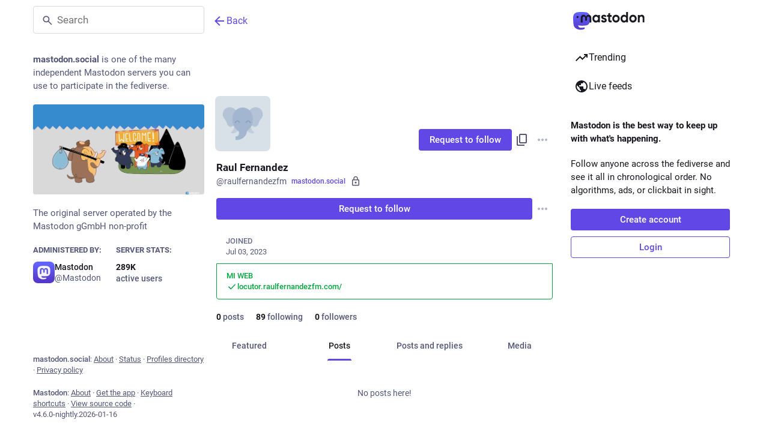

--- FILE ---
content_type: text/html; charset=utf-8
request_url: https://mastodon.social/@raulfernandezfm
body_size: 16619
content:
<!DOCTYPE html>
<html class="custom-scrollbars no-reduce-motion" data-color-scheme="auto" data-contrast="auto" data-system-theme="true" lang="en">
<head>
<meta charset="utf-8">
<meta content="width=device-width, initial-scale=1, viewport-fit=cover" name="viewport">
<link href="https://files.mastodon.social" rel="dns-prefetch">
<link href="/packs/assets/favicon-16x16-74JBPGmr.png" rel="icon" sizes="16x16" type="image/png">
<link href="/packs/assets/favicon-32x32-CiQz7Niw.png" rel="icon" sizes="32x32" type="image/png">
<link href="/packs/assets/favicon-48x48-DMnduFKh.png" rel="icon" sizes="48x48" type="image/png">
<link href="/packs/assets/apple-touch-icon-57x57-BsPGHSez.png" rel="apple-touch-icon" sizes="57x57">
<link href="/packs/assets/apple-touch-icon-60x60-CQE7yLDO.png" rel="apple-touch-icon" sizes="60x60">
<link href="/packs/assets/android-chrome-72x72-9LRpA3QN.png" rel="apple-touch-icon" sizes="72x72">
<link href="/packs/assets/apple-touch-icon-76x76-BPRp9FS0.png" rel="apple-touch-icon" sizes="76x76">
<link href="/packs/assets/apple-touch-icon-114x114-Ch7jwTNh.png" rel="apple-touch-icon" sizes="114x114">
<link href="/packs/assets/apple-touch-icon-120x120-W9xwzzUZ.png" rel="apple-touch-icon" sizes="120x120">
<link href="/packs/assets/android-chrome-144x144-D-ewI-KZ.png" rel="apple-touch-icon" sizes="144x144">
<link href="/packs/assets/apple-touch-icon-152x152-s3oy-zRw.png" rel="apple-touch-icon" sizes="152x152">
<link href="/packs/assets/apple-touch-icon-167x167-DdVi4pJj.png" rel="apple-touch-icon" sizes="167x167">
<link href="/packs/assets/apple-touch-icon-180x180-DSCV_HvQ.png" rel="apple-touch-icon" sizes="180x180">
<link href="/packs/assets/apple-touch-icon-1024x1024-B3Tu3EqI.png" rel="apple-touch-icon" sizes="1024x1024">
<link color="#6364FF" href="/packs/assets/logo-symbol-icon-BQIzGafT.svg" rel="mask-icon">
<link href="/manifest" rel="manifest">
<script type="text/javascript">
//<![CDATA[
(function (element) {
  const {colorScheme, contrast} = element.dataset;

  const colorSchemeMediaWatcher = window.matchMedia('(prefers-color-scheme: dark)');
  const contrastMediaWatcher = window.matchMedia('(prefers-contrast: more)');

  const updateColorScheme = () => {
    const useDarkMode = colorScheme === 'auto' ? colorSchemeMediaWatcher.matches : colorScheme === 'dark';

    element.dataset.colorScheme = useDarkMode ? 'dark' : 'light';
  };

  const updateContrast = () => {
    const useHighContrast = contrast === 'high' || contrastMediaWatcher.matches;

    element.dataset.contrast = useHighContrast ? 'high' : 'default';
  }

  colorSchemeMediaWatcher.addEventListener('change', updateColorScheme);
  contrastMediaWatcher.addEventListener('change', updateContrast);

  updateColorScheme();
  updateContrast();
})(document.documentElement);

//]]>
</script>
<meta name="theme-color" content="#181820" media="(prefers-color-scheme: dark)"><meta name="theme-color" content="#ffffff" media="(prefers-color-scheme: light)">
<meta content="yes" name="mobile-web-app-capable">
<title>Raul Fernandez (@raulfernandezfm@mastodon.social) - Mastodon</title>
<link rel="stylesheet" crossorigin="anonymous" href="/packs/assets/themes/default-DBE1sOH3.css" integrity="sha384-Rg44dUx9aIIGaaG6NN2HS/+gy+TOCkPRUXQvjH0a6mDheIN8SRYU68dE7mFBQxkx" media="not all and (prefers-color-scheme: dark)" /><link rel="stylesheet" crossorigin="anonymous" href="/packs/assets/themes/default-DBE1sOH3.css" integrity="sha384-Rg44dUx9aIIGaaG6NN2HS/+gy+TOCkPRUXQvjH0a6mDheIN8SRYU68dE7mFBQxkx" media="(prefers-color-scheme: dark)" />


<script src="/packs/assets/polyfills-DX2HmA-9.js" crossorigin="anonymous" type="module" integrity="sha384-4qixuNF2oCT1pF/QG+tKj4GF4FV2x2WZjC7ck5aUe5WujOoRkNyj8kwTwGItOXzn"></script>
<link rel="stylesheet" crossorigin="anonymous" href="/packs/assets/inert-BcT9Trv6.css" integrity="sha384-3QhUaYdsaIWdZ6XozPhzMlN6z+GCcEG6AKW7NHAKsQfUxZuHG0j9yB5wH74CZvr3" media="all" id="inert-style" />
<script src="/packs/assets/common-DC3NHBPd.js" crossorigin="anonymous" integrity="sha384-P1+hKaYWLf43Zp1SPTSpe6GnxGpyRYwVZ95uMkFtDXXMEN5ens36rNUCqW5xTWkH" type="module"></script><link rel="modulepreload" href="/packs/index-CLrWMxeG.js" as="script" crossorigin="anonymous" integrity="sha384-NKS4X/Ei5zKmx2ihzSEvQZfjGO28X3jVqBv1cPditWq6L2idQmI7B1UTEtFbOgtM">
<link rel="modulepreload" href="/packs/intl/en-XEtxiVUL.js" as="script" crossorigin="anonymous" integrity="sha384-Oog3NcrnkIJcWWPmcDHMFd8aJYfPUj/hZbFLRf0jKFADft8A5Iu7elwmlPAiSxMp">

<meta content="AnX9lnP/HU1R0InbZYfPcA==" name="style-nonce" nonce="AnX9lnP/HU1R0InbZYfPcA==" property="csp-nonce">
<link rel="stylesheet" href="https://mastodon.social/css/custom-e3b0c442.css" media="all" />
<meta content="noindex, noarchive" name="robots">
<link href="https://mastodon.social/@raulfernandezfm.rss" rel="alternate" type="application/rss+xml">
<link href="https://mastodon.social/users/raulfernandezfm" rel="alternate" type="application/activity+json">
<link href="https://mastodon.social/users/raulfernandezfm" rel="alternate" type="application/ld+json; profile=&quot;https://www.w3.org/ns/activitystreams&quot;">
<link href="https://locutor.raulfernandezfm.com/" rel="me" type="text/html">
<meta content="profile" property="og:type">
<meta content="0 Posts, 89 Following, 0 Followers · " name="description">
<meta content="https://mastodon.social/@raulfernandezfm" property="og:url">
<meta content="Mastodon" property="og:site_name">
<meta content="Raul Fernandez (@raulfernandezfm@mastodon.social)" property="og:title">
<meta content="0 Posts, 89 Following, 0 Followers · " property="og:description">
<meta content="https://mastodon.social/avatars/original/missing.png" property="og:image">
<meta content="400" property="og:image:width">
<meta content="400" property="og:image:height">
<meta content="summary" property="twitter:card">
<meta content="raulfernandezfm@mastodon.social" property="profile:username">

<meta content="BCk-QqERU0q-CfYZjcuB6lnyyOYfJ2AifKqfeGIm7Z-HiTU5T9eTG5GxVA0_OH5mMlI4UkkDTpaZwozy0TzdZ2M=" name="applicationServerKey">
<script id="initial-state" type="application/json">{"meta":{"access_token":null,"activity_api_enabled":true,"admin":null,"domain":"mastodon.social","limited_federation_mode":false,"locale":"en","mascot":"https://files.mastodon.social/site_uploads/files/000/000/002/original/080cba45af6a6356.svg","profile_directory":true,"registrations_open":true,"repository":"mastodon/mastodon","search_enabled":true,"single_user_mode":false,"source_url":"https://github.com/mastodon/mastodon","sso_redirect":null,"status_page_url":"https://status.mastodon.social","streaming_api_base_url":"wss://streaming.mastodon.social","title":"Mastodon","landing_page":"trends","trends_enabled":true,"version":"4.6.0-nightly.2026-01-16","terms_of_service_enabled":false,"local_live_feed_access":"public","remote_live_feed_access":"public","local_topic_feed_access":"public","remote_topic_feed_access":"public","auto_play_gif":null,"display_media":null,"reduce_motion":null,"use_blurhash":null},"compose":{"text":""},"accounts":{},"media_attachments":{"accept_content_types":[".jpg",".jpeg",".png",".gif",".webp",".heic",".heif",".avif",".webm",".mp4",".m4v",".mov",".ogg",".oga",".mp3",".wav",".flac",".opus",".aac",".m4a",".3gp",".wma","image/jpeg","image/png","image/gif","image/heic","image/heif","image/webp","image/avif","video/webm","video/mp4","video/quicktime","video/ogg","audio/wave","audio/wav","audio/x-wav","audio/x-pn-wave","audio/vnd.wave","audio/ogg","audio/vorbis","audio/mpeg","audio/mp3","audio/webm","audio/flac","audio/aac","audio/m4a","audio/x-m4a","audio/mp4","audio/3gpp","video/x-ms-asf"]},"settings":{},"languages":[["aa","Afar","Afaraf"],["ab","Abkhaz","аҧсуа бызшәа"],["ae","Avestan","avesta"],["af","Afrikaans","Afrikaans"],["ak","Akan","Akan"],["am","Amharic","አማርኛ"],["an","Aragonese","aragonés"],["ar","Arabic","اللغة العربية"],["as","Assamese","অসমীয়া"],["av","Avaric","авар мацӀ"],["ay","Aymara","aymar aru"],["az","Azerbaijani","azərbaycan dili"],["ba","Bashkir","башҡорт теле"],["be","Belarusian","беларуская мова"],["bg","Bulgarian","български език"],["bh","Bihari","भोजपुरी"],["bi","Bislama","Bislama"],["bm","Bambara","bamanankan"],["bn","Bengali","বাংলা"],["bo","Tibetan","བོད་ཡིག"],["br","Breton","brezhoneg"],["bs","Bosnian","bosanski jezik"],["ca","Catalan","Català"],["ce","Chechen","нохчийн мотт"],["ch","Chamorro","Chamoru"],["co","Corsican","corsu"],["cr","Cree","ᓀᐦᐃᔭᐍᐏᐣ"],["cs","Czech","čeština"],["cu","Old Church Slavonic","ѩзыкъ словѣньскъ"],["cv","Chuvash","чӑваш чӗлхи"],["cy","Welsh","Cymraeg"],["da","Danish","dansk"],["de","German","Deutsch"],["dv","Divehi","ދިވެހި"],["dz","Dzongkha","རྫོང་ཁ"],["ee","Ewe","Eʋegbe"],["el","Greek","Ελληνικά"],["en","English","English"],["eo","Esperanto","Esperanto"],["es","Spanish","Español"],["et","Estonian","eesti"],["eu","Basque","euskara"],["fa","Persian","فارسی"],["ff","Fula","Fulfulde"],["fi","Finnish","suomi"],["fj","Fijian","Vakaviti"],["fo","Faroese","føroyskt"],["fr","French","Français"],["fy","Western Frisian","Frysk"],["ga","Irish","Gaeilge"],["gd","Scottish Gaelic","Gàidhlig"],["gl","Galician","galego"],["gu","Gujarati","ગુજરાતી"],["gv","Manx","Gaelg"],["ha","Hausa","هَوُسَ"],["he","Hebrew","עברית"],["hi","Hindi","हिन्दी"],["ho","Hiri Motu","Hiri Motu"],["hr","Croatian","Hrvatski"],["ht","Haitian","Kreyòl ayisyen"],["hu","Hungarian","magyar"],["hy","Armenian","Հայերեն"],["hz","Herero","Otjiherero"],["ia","Interlingua","Interlingua"],["id","Indonesian","Bahasa Indonesia"],["ie","Interlingue","Interlingue"],["ig","Igbo","Asụsụ Igbo"],["ii","Nuosu","ꆈꌠ꒿ Nuosuhxop"],["ik","Inupiaq","Iñupiaq"],["io","Ido","Ido"],["is","Icelandic","Íslenska"],["it","Italian","Italiano"],["iu","Inuktitut","ᐃᓄᒃᑎᑐᑦ"],["ja","Japanese","日本語"],["jv","Javanese","basa Jawa"],["ka","Georgian","ქართული"],["kg","Kongo","Kikongo"],["ki","Kikuyu","Gĩkũyũ"],["kj","Kwanyama","Kuanyama"],["kk","Kazakh","қазақ тілі"],["kl","Kalaallisut","kalaallisut"],["km","Khmer","ខេមរភាសា"],["kn","Kannada","ಕನ್ನಡ"],["ko","Korean","한국어"],["kr","Kanuri","Kanuri"],["ks","Kashmiri","कश्मीरी"],["ku","Kurmanji (Kurdish)","Kurmancî"],["kv","Komi","коми кыв"],["kw","Cornish","Kernewek"],["ky","Kyrgyz","Кыргызча"],["la","Latin","latine"],["lb","Luxembourgish","Lëtzebuergesch"],["lg","Ganda","Luganda"],["li","Limburgish","Limburgs"],["ln","Lingala","Lingála"],["lo","Lao","ລາວ"],["lt","Lithuanian","lietuvių kalba"],["lu","Luba-Katanga","Tshiluba"],["lv","Latvian","Latviski"],["mg","Malagasy","fiteny malagasy"],["mh","Marshallese","Kajin M̧ajeļ"],["mi","Māori","te reo Māori"],["mk","Macedonian","македонски јазик"],["ml","Malayalam","മലയാളം"],["mn","Mongolian","Монгол хэл"],["mn-Mong","Traditional Mongolian","ᠮᠣᠩᠭᠣᠯ ᠬᠡᠯᠡ"],["mr","Marathi","मराठी"],["ms","Malay","Bahasa Melayu"],["ms-Arab","Jawi Malay","بهاس ملايو"],["mt","Maltese","Malti"],["my","Burmese","ဗမာစာ"],["na","Nauru","Ekakairũ Naoero"],["nb","Norwegian Bokmål","Norsk bokmål"],["nd","Northern Ndebele","isiNdebele"],["ne","Nepali","नेपाली"],["ng","Ndonga","Owambo"],["nl","Dutch","Nederlands"],["nn","Norwegian Nynorsk","Norsk Nynorsk"],["no","Norwegian","Norsk"],["nr","Southern Ndebele","isiNdebele"],["nv","Navajo","Diné bizaad"],["ny","Chichewa","chiCheŵa"],["oc","Occitan","occitan"],["oj","Ojibwe","ᐊᓂᔑᓈᐯᒧᐎᓐ"],["om","Oromo","Afaan Oromoo"],["or","Oriya","ଓଡ଼ିଆ"],["os","Ossetian","ирон æвзаг"],["pa","Punjabi","ਪੰਜਾਬੀ"],["pi","Pāli","पाऴि"],["pl","Polish","Polski"],["ps","Pashto","پښتو"],["pt","Portuguese","Português"],["qu","Quechua","Runa Simi"],["rm","Romansh","rumantsch grischun"],["rn","Kirundi","Ikirundi"],["ro","Romanian","Română"],["ru","Russian","Русский"],["rw","Kinyarwanda","Ikinyarwanda"],["sa","Sanskrit","संस्कृतम्"],["sc","Sardinian","sardu"],["sd","Sindhi","सिन्धी"],["se","Northern Sami","Davvisámegiella"],["sg","Sango","yângâ tî sängö"],["si","Sinhala","සිංහල"],["sk","Slovak","slovenčina"],["sl","Slovenian","slovenščina"],["sn","Shona","chiShona"],["so","Somali","Soomaaliga"],["sq","Albanian","Shqip"],["sr","Serbian","српски језик"],["ss","Swati","SiSwati"],["st","Southern Sotho","Sesotho"],["su","Sundanese","Basa Sunda"],["sv","Swedish","Svenska"],["sw","Swahili","Kiswahili"],["ta","Tamil","தமிழ்"],["te","Telugu","తెలుగు"],["tg","Tajik","тоҷикӣ"],["th","Thai","ไทย"],["ti","Tigrinya","ትግርኛ"],["tk","Turkmen","Türkmen"],["tl","Tagalog","Tagalog"],["tn","Tswana","Setswana"],["to","Tonga","faka Tonga"],["tr","Turkish","Türkçe"],["ts","Tsonga","Xitsonga"],["tt","Tatar","татар теле"],["tw","Twi","Twi"],["ty","Tahitian","Reo Tahiti"],["ug","Uyghur","ئۇيغۇرچە‎"],["uk","Ukrainian","Українська"],["ur","Urdu","اردو"],["uz","Uzbek","Ўзбек"],["ve","Venda","Tshivenḓa"],["vi","Vietnamese","Tiếng Việt"],["vo","Volapük","Volapük"],["wa","Walloon","walon"],["wo","Wolof","Wollof"],["xh","Xhosa","isiXhosa"],["yi","Yiddish","ייִדיש"],["yo","Yoruba","Yorùbá"],["za","Zhuang","Saɯ cueŋƅ"],["zh","Chinese","中文"],["zu","Zulu","isiZulu"],["zh-CN","Chinese (China)","简体中文"],["zh-HK","Chinese (Hong Kong)","繁體中文（香港）"],["zh-TW","Chinese (Taiwan)","繁體中文（臺灣）"],["zh-YUE","Cantonese","廣東話"],["ast","Asturian","Asturianu"],["chr","Cherokee","ᏣᎳᎩ ᎦᏬᏂᎯᏍᏗ"],["ckb","Sorani (Kurdish)","سۆرانی"],["cnr","Montenegrin","crnogorski"],["csb","Kashubian","Kaszëbsczi"],["gsw","Swiss German","Schwiizertütsch"],["jbo","Lojban","la .lojban."],["kab","Kabyle","Taqbaylit"],["ldn","Láadan","Láadan"],["lfn","Lingua Franca Nova","lingua franca nova"],["moh","Mohawk","Kanienʼkéha"],["nds","Low German","Plattdüütsch"],["pdc","Pennsylvania Dutch","Pennsilfaani-Deitsch"],["sco","Scots","Scots"],["sma","Southern Sami","Åarjelsaemien Gïele"],["smj","Lule Sami","Julevsámegiella"],["szl","Silesian","ślůnsko godka"],["tok","Toki Pona","toki pona"],["vai","Vai","ꕙꔤ"],["xal","Kalmyk","Хальмг келн"],["zba","Balaibalan","باليبلن"],["zgh","Standard Moroccan Tamazight","ⵜⴰⵎⴰⵣⵉⵖⵜ"]],"features":["wrapstodon"],"push_subscription":null,"role":null}</script>
<script src="/packs/assets/application-BlUpoH2M.js" crossorigin="anonymous" integrity="sha384-b0bWLPXoiNgHQPZwLHiYsE8Sa5of9+lrBtE/KwRvU7YxG5OkpHj3viOGXL8Ga9H2" type="module"></script><link rel="modulepreload" href="/packs/index-Dq__EzSu.js" as="script" crossorigin="anonymous" integrity="sha384-SrK5xa/psErSjhr5JxOKyeLEoW6dBS7JuDxyko4J9eKLeKYzGGbYRe0jF8A8583z"><link rel="modulepreload" href="/packs/load_locale-C5U9RLTb.js" as="script" crossorigin="anonymous" integrity="sha384-Bk6niSFMq5XM5iufFQ3tO1hWzhDYTL52WIWsb6AOPUC0DZFSuEIc9bOPpIJmD14J"><link rel="modulepreload" href="/packs/client-ncDLP5Hr.js" as="script" crossorigin="anonymous" integrity="sha384-KOJ2AELnVLv8sms2Vzvu3fyEUEAcF6u/pzUBpWRTKyNU+YnvqasjRz2tdh92wJyL"><link rel="modulepreload" href="/packs/poll-NRTnXzJz.js" as="script" crossorigin="anonymous" integrity="sha384-e/AaoyMX7mSUJSD59LKyZsJcXkq7HE2YLor2ThGxXKZQxNweoVNbFXS790ShRB+F"><link rel="modulepreload" href="/packs/Helmet-B04fq2IE.js" as="script" crossorigin="anonymous" integrity="sha384-qCxHyrZRl3qHXMrpOGbmNASXDdH6ee0WitlgFFWOEys/JEqtMMcLnC7cEFJkW9+f"><link rel="modulepreload" href="/packs/streaming-D86eE3hv.js" as="script" crossorigin="anonymous" integrity="sha384-2VRY9km/NKEXDHxz0KqYXgpqxJP4uvhrtPsVAfE+SVdbJUReaQ++flwfo/cEj+HT"><link rel="modulepreload" href="/packs/message-D1G3aWse.js" as="script" crossorigin="anonymous" integrity="sha384-aLYaKrxRNS0703BLxQH+epGv0gcpAMAhtbn2yHA5MmMjOtxjQ2abu8arOy2B9eq3"><link rel="modulepreload" href="/packs/index-BREhmZ8d.js" as="script" crossorigin="anonymous" integrity="sha384-7/I1R/XXqBtTvnpt9eWYoTqkUNxogH618F/I6QUklg5Nnq9dvcdVhOte2QC1Whx5"><link rel="modulepreload" href="/packs/onboarding-B3A0eLuh.js" as="script" crossorigin="anonymous" integrity="sha384-b096uVbcBN2B5GpYRHNMzZ5t6IUBUQUrSnl7kvxgwycUl9UJIGtjOSSvfQh3Q2w/"><link rel="modulepreload" href="/packs/modal_container-CIeixDFz.js" as="script" crossorigin="anonymous" integrity="sha384-YVot8JwK1ZLzQxS1I9qzaGRN9EDjbl5Lp/ht9+Wt5lia1/oOsFJb+5qFBTi3zeql"><link rel="modulepreload" href="/packs/status_quoted-4VEbjOcK.js" as="script" crossorigin="anonymous" integrity="sha384-IpEx+eMW5nE8RLc9G9Su354MWfDwB25uBJnW3cpA/rAn27CfwLS7jdPGqi6Lh/Up"><link rel="modulepreload" href="/packs/short_number-CDVewIj8.js" as="script" crossorigin="anonymous" integrity="sha384-6awrRaTb+8bopLDnWkSkz4euiCfmoKP5aQN8ZZJy9eEwWEHXD1Xdv9GeCSugY3mi"><link rel="modulepreload" href="/packs/familiar_followers-DQPW9Jx6.js" as="script" crossorigin="anonymous" integrity="sha384-ugvx6Ovkb1WjzLlXj/AFaztkFwxWySrYPouQg1uG+11PrT7xUC0JWkrVA2ww2yln"><link rel="modulepreload" href="/packs/avatar_group-BZ5gXygT.js" as="script" crossorigin="anonymous" integrity="sha384-pwq0w5PfhMxxrwcXdEeZ2fVtS0SaK7SZt1LXEeVdhWTouyGk07+BHS8BvuAWjHeC"><link rel="modulepreload" href="/packs/counters-CHYBVvuT.js" as="script" crossorigin="anonymous" integrity="sha384-UH3vdmmKUlP3gUCr91WWuClGwa1PP2kizzT7nRDUKhosQbja9hLf7lahh6ipVH3k"><link rel="modulepreload" href="/packs/follow_button-ByQ08fHw.js" as="script" crossorigin="anonymous" integrity="sha384-4WCT11kPxYvSFOrCujECwARc5VuNdJbCruj6lz1mKkvdveemoLOdC849birn0P4D"><link rel="modulepreload" href="/packs/useTimeout-CTMcPIEs.js" as="script" crossorigin="anonymous" integrity="sha384-Rqj6sLTOW7hzGLfXL4rUDaXR/XBZuiwJNY4yebnvtODH6Ug3qJop0P26zrirOFu4"><link rel="modulepreload" href="/packs/audio-index-CFPpUVem.js" as="script" crossorigin="anonymous" integrity="sha384-cPvJAlhgzddvXG+CMUofh8kvpDXhMLR5Y3YEakCDkLdaTskHnvfmoVpKDi+M/kX2"><link rel="modulepreload" href="/packs/index-DjeKuBjq.js" as="script" crossorigin="anonymous" integrity="sha384-gIlxVTuT0uwg1TaeKSAoln57izJWluy+RYzvHQxfkQqKWjYsiTkU74GOmwjHbHwW"><link rel="modulepreload" href="/packs/media_modal-Du9xVGkR.js" as="script" crossorigin="anonymous" integrity="sha384-sP+BWzN4nNZ0eHE93uNdhkfjDvhDMRdT9sWewWCXeR4hzeTAh/9PnUKiQFi9B9oj"><link rel="modulepreload" href="/packs/close-BNt3WBto.js" as="script" crossorigin="anonymous" integrity="sha384-NHohEDNvUalauaGV08hzUSL9zQEIwbdRyrde8pFtYHP9urbkCXNPoR7uXxSMAo37"><link rel="modulepreload" href="/packs/bundle_column_error-GmAJLxCV.js" as="script" crossorigin="anonymous" integrity="sha384-Yk0y5c8K3M9Bxur+UlifdAIoZCrBIaL4lOahdiPelotUwBgZ2vcvlug59IJpo5TT"><link rel="modulepreload" href="/packs/navigation_bar-CNkzUQ4-.js" as="script" crossorigin="anonymous" integrity="sha384-4Jzj3D/S2RKcD3d0Tlp3B8MG+QI2Tr4maron5XrKJffyoZtGqbC4ueMeWUUfsJdZ"><link rel="modulepreload" href="/packs/scroll-BygYx8ga.js" as="script" crossorigin="anonymous" integrity="sha384-jIZOX3+fCnbj97stw4XNycf0ur8+QQ918rmIdhs0BF/k3eiL1jwTf6L4DbvbAk+I"><link rel="modulepreload" href="/packs/column_header-BaneETuI.js" as="script" crossorigin="anonymous" integrity="sha384-0r4hOFja7bHcMC0JwzIo35j1itUbS49ha/Va8AvS2nbpDKyC9ZA45DJVBgd4l8Rn"><link rel="modulepreload" href="/packs/column-kSSDv7fd.js" as="script" crossorigin="anonymous" integrity="sha384-tFB5mBuOhymq3PyyK+pnQ4qglsM/ELY6606fyAE7xkbTlDVX26+LpC41utStyRhV"><link rel="modulepreload" href="/packs/index-Bg6eMahs.js" as="script" crossorigin="anonymous" integrity="sha384-g66qkn5c77rfi3sMmjdLgihcj7JURYb0nQQDZmAkAHwLeq98ZQE0lFTkfsrW+cZA"><link rel="modulepreload" href="/packs/server_hero_image-CAHiIWNS.js" as="script" crossorigin="anonymous" integrity="sha384-sdN//qR1uo6hK6Y2D4dxoLxFe9RUSuOpOAJwxkar9+lOeM27f9I/iTPmXYk63T81"><link rel="modulepreload" href="/packs/skeleton-DRG8mR_P.js" as="script" crossorigin="anonymous" integrity="sha384-+k3v0P6wZGQKzy5eE2eF7nkkiMmKZ/aULnuVjqpRhP2m5o/VOemOg4ztkDIgSwQp"><link rel="modulepreload" href="/packs/search-BKdP5KF3.js" as="script" crossorigin="anonymous" integrity="sha384-/vMvnXRtZmE36wMQYubRYJASUX70GlgcVinlyAg7FdTnIxDI8L8QvYFrYJmPfbuN"><link rel="modulepreload" href="/packs/compose_form_container-BTQxetgh.js" as="script" crossorigin="anonymous" integrity="sha384-xWJBsZx2ml5yxlcp5nCI8Dw51YaLYPj2WbtRcdKUdlxm47h5bzXc+zybMEKeX1C/"><link rel="modulepreload" href="/packs/link_footer-XNKftenv.js" as="script" crossorigin="anonymous" integrity="sha384-ZjwfZYdPY6Ws/1wn76omCVIWH/6HsryMTP84A5NSF6F3tSVpFUNbK0Ed4Jl1EAEi"><link rel="modulepreload" href="/packs/index-D1UEXOgy.js" as="script" crossorigin="anonymous" integrity="sha384-QMiHmb8U15D/WAwxGheiA1bE+mnM8nKK0oyQFj1Z8r2mekmUeEWwzLq9A5L478j+"><link rel="modulepreload" href="/packs/intl_provider-D0QrqSP5.js" as="script" crossorigin="anonymous" integrity="sha384-id5Lgkg9pq6b/oC1ckp2grJgIsRAPceRUcYjW9veqI7pdEvq2q/Oool50IFKhe03"><link rel="modulepreload" href="/packs/scroll_context-C_iQXEfw.js" as="script" crossorigin="anonymous" integrity="sha384-nCBpfvErzzWFTB73qqg+TJJGSvSSZylyl0sHvzxwNJN2nrC56Bt297571RV1rDGY"><link rel="modulepreload" href="/packs/ready-DpOgoWSg.js" as="script" crossorigin="anonymous" integrity="sha384-22hVUedg0ViqHBSq0xZOejCiuRf00gNIUPOuN3DqhipWYIaGi2H3wdFJxpJo3ZRJ"><link rel="modulepreload" href="/packs/relative_timestamp-BqnfHEQ4.js" as="script" crossorigin="anonymous" integrity="sha384-f4zypVLKg+iaMTmoNxOlL9ion4TipelGg7DDnSEnncHa+45qxqoLr+aa73ijt544"><link rel="modulepreload" href="/packs/index-DUY7J2K7.js" as="script" crossorigin="anonymous" integrity="sha384-AA2upUZgniO0wHTCPjsggtFkY6+fuxT9VmGm0pQo/HYjHU7u43FDMV9f3fXq1/Lj"><link rel="modulepreload" href="/packs/api-D3fZlp-n.js" as="script" crossorigin="anonymous" integrity="sha384-mjcWfRpuD2RU58mXzLS1GSvy8+vGWik1Kqh2WePr2p2Xg990i2pnwrJ4g3vRlUBQ"><link rel="modulepreload" href="/packs/index-C_CZJOIf.js" as="script" crossorigin="anonymous" integrity="sha384-mxNHSJ+DrpfDKtbhgtc8u3pFTcaNmg9qikznprdLWKnXTEEyKNVwGoEACK4XLd6V"><link rel="modulepreload" href="/packs/index-B95WGvJI.js" as="script" crossorigin="anonymous" integrity="sha384-Ddt4urtfh/lDbnQURg5jBdeueggu7qXQBPnNauv5WpmBPClU3rDh+u+E5wrHqi/B"><link rel="modulepreload" href="/packs/react-textarea-autosize.browser.esm-DE_t4rlj.js" as="script" crossorigin="anonymous" integrity="sha384-nTdR4w5ueR8kxsFqN8mF9M0c5sds5oB22lancY0YxdVZu5UzcAiUXfuZRSaPf/P7"><link rel="modulepreload" href="/packs/use-isomorphic-layout-effect.browser.esm-DGBiQhSB.js" as="script" crossorigin="anonymous" integrity="sha384-uU83PQNRFE8Hj60VBT3dRGBAbMJl0SzGJW9A5xIZFe1GuS9n5zwWfbaW9mC9CdVv"><link rel="modulepreload" href="/packs/useSelectableClick-Bl9Mba3L.js" as="script" crossorigin="anonymous" integrity="sha384-9G5LQnnQ0KMRCYvOTnqv3W4180LvJM/G5M+OiuDSA1FZgS2qPPFgeGdwNDaovoPP"><link rel="modulepreload" href="/packs/embedded_status-Dd2ejqF0.js" as="script" crossorigin="anonymous" integrity="sha384-5wdkHjBiR5BHSessgcuF5fO/PwHSaDXWLmlb3F9AP5NIDIUDvt3Cek5V2wjjFnfM"><link rel="modulepreload" href="/packs/embedded_status_content-Dwvdf2Lb.js" as="script" crossorigin="anonymous" integrity="sha384-nNHNYuzfBrY+R2tMHSalco0USG3ft+NZnTCjIV8C/r/+RfPIs7W3mQA2wAUbqlyb"><link rel="modulepreload" href="/packs/gif-hZW_0vTG.js" as="script" crossorigin="anonymous" integrity="sha384-lcszvtXr4hLN+E3PVW6alQ8iK9TETshyhVrPobTUEsziyvswFY5LfY9SfQoZWJu6"><link rel="modulepreload" href="/packs/unfold_more-qGYPCCUa.js" as="script" crossorigin="anonymous" integrity="sha384-/4FiJIE9huB2SCHM4BaJTW5hAgJVWvV7WrjJLxkWu8Fq+gj6WhI3/uRfZvPlG052"><link rel="modulepreload" href="/packs/dropdown_selector-CXumS2SY.js" as="script" crossorigin="anonymous" integrity="sha384-/fkPrVgKsdeNpB/Gaa8edWhkP8kqOwaEInCD4YOcjHknRB1VSBj/WppA+zFYZ1Be"><link rel="modulepreload" href="/packs/info-D7O0RQlP.js" as="script" crossorigin="anonymous" integrity="sha384-k7uQINATQQDeTnW38Qa8zX951VjmaJm447ZZyGUGStaPpX0XwE2fzyfcg0wj5Dhz"><link rel="modulepreload" href="/packs/numbers-BLyy7tyF.js" as="script" crossorigin="anonymous" integrity="sha384-cq6MiPGwO6bw4zSmQ5ZiG9fD+AXZVyalfRjO/t8k/oHS3EAnl8Oj3e3OfsA+sQBr"><link rel="modulepreload" href="/packs/visualizer-CZlGJ908.js" as="script" crossorigin="anonymous" integrity="sha384-NShajmBleHEZPfo78ZoOM50oPMj+cf3z0Ro4en8M2lhi1jjTDkGZJew3QmMsQzbA"><link rel="modulepreload" href="/packs/fullscreen-BoSaMVWo.js" as="script" crossorigin="anonymous" integrity="sha384-J+d1oGbc3OzezOHCc+FVNIqGoL7SHHUPnvLDdqAQu8N3lt5rX+2afk2/48CcbppN"><link rel="modulepreload" href="/packs/use-gesture-react.esm-DZpPLBox.js" as="script" crossorigin="anonymous" integrity="sha384-Yc0/WSXWW2lw5yR0EWjpmtkDNb+sXVUWzc9f50le24JkbXPgtcc9wNA8g+yzKhYL"><link rel="modulepreload" href="/packs/chevron_left-PnclognC.js" as="script" crossorigin="anonymous" integrity="sha384-ERGWa6sdCQmo6atDBRyx1mCW2Sj53tugxChFBIM1mC/O9DBJcLsaIQcAOnvYh6Yv"><link rel="modulepreload" href="/packs/add-B028aeq3.js" as="script" crossorigin="anonymous" integrity="sha384-E4D10yJLg7bPz5v452oIUKHgBlZjOh8cZuR0yk+lwRq0Yp31/CUzzcsqUlXPfKtC"><link rel="modulepreload" href="/packs/home-fill-B4GmRZnF.js" as="script" crossorigin="anonymous" integrity="sha384-vPWGRSPoA1/j2eeqdIbFwhdQG5cm7/pIg0irYB+ieH4ruXPpIKlsXIcEvFt389to"><link rel="modulepreload" href="/packs/settings-BtT2pY0N.js" as="script" crossorigin="anonymous" integrity="sha384-8n000/+0nrLVIj9/bNNJATBiSycv5EYLoHsXlquQm639/11WGpycm0+Lw2PBZrVd"><link rel="modulepreload" href="/packs/notifications-LtRQdlob.js" as="script" crossorigin="anonymous" integrity="sha384-3RrATyY5r/vuxaAgsGIaJJVVmDt/OCCTqLmLLfBowxGjy3uOPbZ1ADG/iVEkVNrN"><link rel="modulepreload" href="/packs/notifications-vTNdMGQa.js" as="script" crossorigin="anonymous" integrity="sha384-OreeBu53Lr5DbDxpgs20ZCtwJLLOUSVgwuT6j7Dn8How5JgNYTe3t/RdEcz6FiRq"><link rel="modulepreload" href="/packs/hashtags-Crfc1ckY.js" as="script" crossorigin="anonymous" integrity="sha384-2vnR/YI9Re3Vi1EfxpdoyeaJ5Ii+EzGODJIoAGyGbMT9WlhCTSzeqk06gaL5H9WW"><link rel="modulepreload" href="/packs/icon_with_badge-Bectt8_9.js" as="script" crossorigin="anonymous" integrity="sha384-/04y5E0PLImDWotWhWbmugeDSf6RB4vaAjrsuL6OAQtDX6DP43KYOrkenLX9f/rA"><link rel="modulepreload" href="/packs/verified_badge-22P_IF3X.js" as="script" crossorigin="anonymous" integrity="sha384-DXAYRL+3y3o0WFQtg+NDRkji3RUT5s+QK22IIx7Bm2bvQ3mlqRen9RTa1iOjpsbe"><link rel="modulepreload" href="/packs/check_box-BQcswpWF.js" as="script" crossorigin="anonymous" integrity="sha384-XckpTvU4SepOTIWoSopg4rgkfAZdDwGGnzqTbwII360BDyh3TTWqTQF4tZLf0kF4"><link rel="modulepreload" href="/packs/done-D-cCw2l-.js" as="script" crossorigin="anonymous" integrity="sha384-uegiq3essHSskan80HrfVfd/gAbXTwE5f/CHnVOCPe58n1qkvv/HK5PclQzQM9jF"><link rel="modulepreload" href="/packs/emoji_picker_dropdown_container-Boh1nIP9.js" as="script" crossorigin="anonymous" integrity="sha384-WbLe6CxEi6BTvJc0elKEdpYmHtEgBxo7AahngJizypYkTknhfJJKtbwduEEvU3FS"><link rel="modulepreload" href="/packs/fuzzysort-DgW8SJmK.js" as="script" crossorigin="anonymous" integrity="sha384-0g6MOoW+/Wva3POu2vNBiUwPm81ecUtNbpDefZTFQaUf6LBpPH8u+1KRJEJmet73"><link rel="modulepreload" href="/packs/utilities.esm-DC-pvGV4.js" as="script" crossorigin="anonymous" integrity="sha384-JhSFcRC8O9JxjhHR1XAOTgdZ42f/OowKenSzqG80amiexeHAkEmRAm9MbpdjJ3pS"><link rel="modulepreload" href="/packs/edit-8Ng7ZwFS.js" as="script" crossorigin="anonymous" integrity="sha384-nvm+2zU3NwWvDl4RKiB1o6HtP+eAaOrzStmmLqrdRWT2T6hZ0GyEjqHphD/ds6W2"><link rel="modulepreload" href="/packs/bookmarks-fill-D77GI8_W.js" as="script" crossorigin="anonymous" integrity="sha384-k8rg6c1AMpgNpiDpylOUs4701Gva9euPg/9PbGkcj2QsSHWgCmMA6AwuxlW49hsP"><link rel="modulepreload" href="/packs/person_add-fill-DAW_eHtV.js" as="script" crossorigin="anonymous" integrity="sha384-rsNjpYIRNwRLzcAqfBDKf7R1JKvQcWege94cfq0YiwG1IdIubZ+r7cf7c9SjDrxI"><link rel="modulepreload" href="/packs/person_add-CimOJ1rr.js" as="script" crossorigin="anonymous" integrity="sha384-0dP2FCj9tRa0OifWEvkhvMb0n0BByrWf3HKX/YrZPueT+4UwctcvmK0R6+Nrviy3"><link rel="modulepreload" href="/packs/trending_up-CNK1Nn5c.js" as="script" crossorigin="anonymous" integrity="sha384-3K/GfWKENLaAxxe9BkV8OcNUYq8oq5kyBHYFEu1dg+sP7W1U9nezatzGc2OrCM/5"><link rel="modulepreload" href="/packs/index.module-aQoodP3f.js" as="script" crossorigin="anonymous" integrity="sha384-c0XYhKk1s3TxscoBMpcbOKK6s1IbVW6xeturmppylNgLamosl+TC0X70gPgexI4C"><link rel="modulepreload" href="/packs/tag-Bi1irYR8.js" as="script" crossorigin="anonymous" integrity="sha384-H/+CmjNsmCSEsbHPXaXBSJK6jKTwv6qjuk8lbdp58I0TJJurNnp3Gq7oF/a8PFVA"><link rel="modulepreload" href="/packs/list_alt-Cai6D5sc.js" as="script" crossorigin="anonymous" integrity="sha384-QaVfKylJ4ZOIudfCSsBeRRNWAkUzSTHdtX69XvoMrPrJhRZWJhHnvuxwE0oJUR0o"><link rel="modulepreload" href="/packs/lists-BIkBm9q1.js" as="script" crossorigin="anonymous" integrity="sha384-78L9jTD0DvGdseRAD1Q/dCYdfUquyJhGeR15PM3adgp7tLxBF2AB7pkTJCmF6Kkj"><link rel="modulepreload" href="/packs/hashtag-D5043T_T.js" as="script" crossorigin="anonymous" integrity="sha384-S/9nJ70qM0hP4xoKqvqtcmspyvikfy3YJZFTXkVZHJeRyGFXDMFiTkX/r4QtDgU3"><link rel="modulepreload" href="/packs/index-niO3ssnK.js" as="script" crossorigin="anonymous" integrity="sha384-b11c3A9p+9LW6oiqy09c4nPlnWkZW/uQgnQc3UGKnC2nBS5V+P6T7QYSE4TBriYB"><link rel="stylesheet" crossorigin="anonymous" href="/packs/assets/status_quoted-BaLPn7qW.css" integrity="sha384-QjVZFmiWsaPUNFSMGrLB2evHpPx6TRe+Iu7u3nKrtmfgJzm3T+Orr4o43FlsfzoI" media="screen" /><link rel="stylesheet" crossorigin="anonymous" href="/packs/assets/compose_form_container-D8HBmaSh.css" integrity="sha384-hjY308WloggahHkay1PearY31vO6kJkmW/gx9OD03gb7OE549JNJTylIBwNGUFED" media="screen" /><link rel="stylesheet" crossorigin="anonymous" href="/packs/assets/index-DqYIYbTX.css" integrity="sha384-OEWzFaHHfjtmRjeXIQcuUjo31kSFG0gIakVALh4X4pkxklu1nDpQtvosVo5Yonxf" media="screen" />

</head>
<body class="app-body">
<div class="notranslate app-holder" data-props="{&quot;locale&quot;:&quot;en&quot;}" id="mastodon">
<noscript>
<img alt="Mastodon" src="/packs/assets/logo-DXQkHAe5.svg" />
<div>
To use the Mastodon web application, please enable JavaScript. Alternatively, try one of the <a href="https://joinmastodon.org/apps">native apps</a> for Mastodon for your platform.
</div>
</noscript>
</div>


<div aria-hidden="true" class="logo-resources" inert tabindex="-1">
<svg xmlns="http://www.w3.org/2000/svg" xmlns:xlink="http://www.w3.org/1999/xlink" width="79" height="79" viewBox="0 0 79 75"><symbol id="logo-symbol-icon"><path d="M63 45.3v-20c0-4.1-1-7.3-3.2-9.7-2.1-2.4-5-3.7-8.5-3.7-4.1 0-7.2 1.6-9.3 4.7l-2 3.3-2-3.3c-2-3.1-5.1-4.7-9.2-4.7-3.5 0-6.4 1.3-8.6 3.7-2.1 2.4-3.1 5.6-3.1 9.7v20h8V25.9c0-4.1 1.7-6.2 5.2-6.2 3.8 0 5.8 2.5 5.8 7.4V37.7H44V27.1c0-4.9 1.9-7.4 5.8-7.4 3.5 0 5.2 2.1 5.2 6.2V45.3h8ZM74.7 16.6c.6 6 .1 15.7.1 17.3 0 .5-.1 4.8-.1 5.3-.7 11.5-8 16-15.6 17.5-.1 0-.2 0-.3 0-4.9 1-10 1.2-14.9 1.4-1.2 0-2.4 0-3.6 0-4.8 0-9.7-.6-14.4-1.7-.1 0-.1 0-.1 0s-.1 0-.1 0 0 .1 0 .1 0 0 0 0c.1 1.6.4 3.1 1 4.5.6 1.7 2.9 5.7 11.4 5.7 5 0 9.9-.6 14.8-1.7 0 0 0 0 0 0 .1 0 .1 0 .1 0 0 .1 0 .1 0 .1.1 0 .1 0 .1.1v5.6s0 .1-.1.1c0 0 0 0 0 .1-1.6 1.1-3.7 1.7-5.6 2.3-.8.3-1.6.5-2.4.7-7.5 1.7-15.4 1.3-22.7-1.2-6.8-2.4-13.8-8.2-15.5-15.2-.9-3.8-1.6-7.6-1.9-11.5-.6-5.8-.6-11.7-.8-17.5C3.9 24.5 4 20 4.9 16 6.7 7.9 14.1 2.2 22.3 1c1.4-.2 4.1-1 16.5-1h.1C51.4 0 56.7.8 58.1 1c8.4 1.2 15.5 7.5 16.6 15.6Z" fill="currentColor"></path></symbol><use xlink:href="#logo-symbol-icon"></use></svg>
<svg xmlns="http://www.w3.org/2000/svg" xmlns:xlink="http://www.w3.org/1999/xlink" width="261" height="66" viewBox="0 0 261 66" fill="none">
<symbol id="logo-symbol-wordmark"><path d="M60.7539 14.4034C59.8143 7.41942 53.7273 1.91557 46.5117 0.849066C45.2943 0.668854 40.6819 0.0130005 29.9973 0.0130005H29.9175C19.2299 0.0130005 16.937 0.668854 15.7196 0.849066C8.70488 1.88602 2.29885 6.83152 0.744617 13.8982C-0.00294988 17.3784 -0.0827298 21.2367 0.0561464 24.7759C0.254119 29.8514 0.292531 34.918 0.753482 39.9728C1.07215 43.3305 1.62806 46.6614 2.41704 49.9406C3.89445 55.9969 9.87499 61.0369 15.7344 63.0931C22.0077 65.2374 28.7542 65.5934 35.2184 64.1212C35.9295 63.9558 36.6318 63.7638 37.3252 63.5451C38.8971 63.0459 40.738 62.4875 42.0913 61.5067C42.1099 61.4929 42.1251 61.4751 42.1358 61.4547C42.1466 61.4342 42.1526 61.4116 42.1534 61.3885V56.4903C42.153 56.4687 42.1479 56.4475 42.1383 56.4281C42.1287 56.4088 42.1149 56.3918 42.0979 56.3785C42.0809 56.3652 42.0611 56.3559 42.04 56.3512C42.019 56.3465 41.9971 56.3466 41.9761 56.3514C37.8345 57.3406 33.5905 57.8364 29.3324 57.8286C22.0045 57.8286 20.0336 54.3514 19.4693 52.9038C19.0156 51.6527 18.7275 50.3476 18.6124 49.0218C18.6112 48.9996 18.6153 48.9773 18.6243 48.9569C18.6333 48.9366 18.647 48.9186 18.6643 48.9045C18.6816 48.8904 18.7019 48.8805 18.7237 48.8758C18.7455 48.871 18.7681 48.8715 18.7897 48.8771C22.8622 49.8595 27.037 50.3553 31.2265 50.3542C32.234 50.3542 33.2387 50.3542 34.2463 50.3276C38.4598 50.2094 42.9009 49.9938 47.0465 49.1843C47.1499 49.1636 47.2534 49.1459 47.342 49.1193C53.881 47.8637 60.1038 43.9227 60.7362 33.9431C60.7598 33.5502 60.8189 29.8278 60.8189 29.4201C60.8218 28.0345 61.2651 19.5911 60.7539 14.4034Z" fill="url(#paint0_linear_89_11)"></path>
<path d="M12.3442 18.3034C12.3442 16.2668 13.9777 14.6194 15.997 14.6194C18.0163 14.6194 19.6497 16.2668 19.6497 18.3034C19.6497 20.34 18.0163 21.9874 15.997 21.9874C13.9777 21.9874 12.3442 20.34 12.3442 18.3034Z" fill="currentColor"></path>
<path d="M66.1484 21.4685V38.3839H59.4988V21.9744C59.4988 18.5109 58.0583 16.7597 55.1643 16.7597C51.9746 16.7597 50.3668 18.8482 50.3668 22.9603V31.9499H43.7687V22.9603C43.7687 18.8352 42.1738 16.7597 38.9712 16.7597C36.0901 16.7597 34.6367 18.5109 34.6367 21.9744V38.3839H28V21.4685C28 18.018 28.8746 15.268 30.6238 13.2314C32.4374 11.1948 34.8039 10.157 37.7365 10.157C41.132 10.157 43.7172 11.4802 45.415 14.1135L47.0742 16.9154L48.7334 14.1135C50.4311 11.4802 53.0035 10.157 56.4119 10.157C59.3444 10.157 61.711 11.1948 63.5246 13.2314C65.2738 15.268 66.1484 18.005 66.1484 21.4685ZM89.0297 29.8743C90.4059 28.4085 91.0619 26.5795 91.0619 24.3613C91.0619 22.1431 90.4059 20.3011 89.0297 18.9001C87.7049 17.4343 86.0329 16.7338 84.0007 16.7338C81.9685 16.7338 80.2965 17.4343 78.9717 18.9001C77.6469 20.3011 76.991 22.1431 76.991 24.3613C76.991 26.5795 77.6469 28.4215 78.9717 29.8743C80.2965 31.2753 81.9685 31.9888 84.0007 31.9888C86.0329 31.9888 87.7049 31.2883 89.0297 29.8743ZM91.0619 10.8316H97.6086V37.891H91.0619V34.6999C89.0811 37.3462 86.3416 38.6563 82.7788 38.6563C79.2161 38.6563 76.4765 37.3073 74.0456 34.5442C71.6533 31.7812 70.4443 28.3696 70.4443 24.3743C70.4443 20.3789 71.6661 17.0192 74.0456 14.2561C76.4893 11.4931 79.3833 10.0922 82.7788 10.0922C86.1744 10.0922 89.0811 11.3894 91.0619 14.0356V10.8445V10.8316ZM119.654 23.8683C121.583 25.3342 122.548 27.3837 122.496 29.9781C122.496 32.7411 121.532 34.9075 119.551 36.4122C117.57 37.878 115.178 38.6304 112.284 38.6304C107.049 38.6304 103.499 36.4641 101.621 32.1963L107.306 28.7847C108.065 31.1067 109.737 32.3001 112.284 32.3001C114.625 32.3001 115.782 31.5477 115.782 29.9781C115.782 28.8366 114.265 27.8118 111.165 27.0075C109.995 26.6833 109.03 26.359 108.271 26.0865C107.204 25.6585 106.29 25.1655 105.532 24.5688C103.654 23.103 102.689 21.1572 102.689 18.6666C102.689 16.0203 103.602 13.9059 105.429 12.3882C107.306 10.8186 109.596 10.0662 112.335 10.0662C116.709 10.0662 119.898 11.9601 121.982 15.7998L116.4 19.0428C115.59 17.2008 114.213 16.2798 112.335 16.2798C110.355 16.2798 109.39 17.0321 109.39 18.498C109.39 19.6395 110.908 20.6643 114.008 21.4685C116.4 22.0134 118.278 22.8176 119.641 23.8554L119.654 23.8683ZM140.477 17.538H134.741V28.7977C134.741 30.1468 135.255 30.964 136.22 31.3402C136.927 31.6126 138.355 31.6645 140.49 31.5607V37.891C136.079 38.4358 132.876 37.9948 130.998 36.5419C129.12 35.1409 128.207 32.5336 128.207 28.8106V17.538H123.795V10.8316H128.207V5.37038L134.754 3.25595V10.8316H140.49V17.538H140.477ZM161.352 29.7187C162.677 28.3177 163.333 26.5276 163.333 24.3613C163.333 22.195 162.677 20.4178 161.352 19.0039C160.027 17.6029 158.407 16.8894 156.426 16.8894C154.445 16.8894 152.825 17.5899 151.5 19.0039C150.227 20.4697 149.571 22.2469 149.571 24.3613C149.571 26.4757 150.227 28.2529 151.5 29.7187C152.825 31.1196 154.445 31.8331 156.426 31.8331C158.407 31.8331 160.027 31.1326 161.352 29.7187ZM146.883 34.5313C144.297 31.7682 143.024 28.4215 143.024 24.3613C143.024 20.3011 144.297 17.0062 146.883 14.2432C149.468 11.4802 152.67 10.0792 156.426 10.0792C160.182 10.0792 163.384 11.4802 165.97 14.2432C168.555 17.0062 169.88 20.4178 169.88 24.3613C169.88 28.3047 168.555 31.7682 165.97 34.5313C163.384 37.2943 160.233 38.6434 156.426 38.6434C152.619 38.6434 149.468 37.2943 146.883 34.5313ZM191.771 29.8743C193.095 28.4085 193.751 26.5795 193.751 24.3613C193.751 22.1431 193.095 20.3011 191.771 18.9001C190.446 17.4343 188.774 16.7338 186.742 16.7338C184.709 16.7338 183.037 17.4343 181.661 18.9001C180.336 20.3011 179.68 22.1431 179.68 24.3613C179.68 26.5795 180.336 28.4215 181.661 29.8743C183.037 31.2753 184.761 31.9888 186.742 31.9888C188.722 31.9888 190.446 31.2883 191.771 29.8743ZM193.751 0H200.298V37.891H193.751V34.6999C191.822 37.3462 189.082 38.6563 185.52 38.6563C181.957 38.6563 179.179 37.3073 176.735 34.5442C174.343 31.7812 173.134 28.3696 173.134 24.3743C173.134 20.3789 174.356 17.0192 176.735 14.2561C179.166 11.4931 182.111 10.0922 185.52 10.0922C188.928 10.0922 191.822 11.3894 193.751 14.0356V0.0129719V0ZM223.308 29.7057C224.633 28.3047 225.289 26.5146 225.289 24.3483C225.289 22.182 224.633 20.4048 223.308 18.9909C221.983 17.5899 220.363 16.8765 218.382 16.8765C216.401 16.8765 214.78 17.577 213.456 18.9909C212.182 20.4567 211.526 22.2339 211.526 24.3483C211.526 26.4627 212.182 28.2399 213.456 29.7057C214.78 31.1067 216.401 31.8201 218.382 31.8201C220.363 31.8201 221.983 31.1196 223.308 29.7057ZM208.838 34.5183C206.253 31.7553 204.98 28.4085 204.98 24.3483C204.98 20.2881 206.253 16.9932 208.838 14.2302C211.424 11.4672 214.626 10.0662 218.382 10.0662C222.137 10.0662 225.34 11.4672 227.925 14.2302C230.511 16.9932 231.835 20.4048 231.835 24.3483C231.835 28.2918 230.511 31.7553 227.925 34.5183C225.34 37.2813 222.189 38.6304 218.382 38.6304C214.575 38.6304 211.424 37.2813 208.838 34.5183ZM260.17 21.261V37.878H253.623V22.1301C253.623 20.34 253.173 18.9909 252.247 17.9661C251.385 17.0451 250.164 16.5651 248.594 16.5651C244.89 16.5651 243.012 18.7833 243.012 23.2716V37.878H236.466V10.8316H243.012V13.867C244.581 11.3245 247.077 10.0792 250.575 10.0792C253.366 10.0792 255.656 11.0521 257.431 13.0498C259.257 15.0474 260.17 17.7586 260.17 21.274" fill="currentColor"></path>
<defs>
<linearGradient id="paint0_linear_89_11" x1="30.5" y1="0.0130005" x2="30.5" y2="65.013" gradientUnits="userSpaceOnUse">
<stop stop-color="#6364FF"></stop>
<stop offset="1" stop-color="#563ACC"></stop>
</linearGradient>
</defs></symbol><use xlink:href="#logo-symbol-wordmark"></use>
</svg>
</div>
</body>
</html>


--- FILE ---
content_type: text/javascript; charset=utf-8
request_url: https://mastodon.social/packs/use-gesture-react.esm-DZpPLBox.js
body_size: 7874
content:
import{R as O}from"./index-Dq__EzSu.js";function ct(s,t,e){return Math.max(t,Math.min(s,e))}const l={toVector(s,t){return s===void 0&&(s=t),Array.isArray(s)?s:[s,s]},add(s,t){return[s[0]+t[0],s[1]+t[1]]},sub(s,t){return[s[0]-t[0],s[1]-t[1]]},addTo(s,t){s[0]+=t[0],s[1]+=t[1]},subTo(s,t){s[0]-=t[0],s[1]-=t[1]}};function R(s,t,e){return t===0||Math.abs(t)===1/0?Math.pow(s,e*5):s*t*e/(t+e*s)}function K(s,t,e,i=.15){return i===0?ct(s,t,e):s<t?-R(t-s,e-t,i)+t:s>e?+R(s-e,e-t,i)+e:s}function ut(s,[t,e],[i,n]){const[[r,o],[c,h]]=s;return[K(t,r,o,i),K(e,c,h,n)]}function ht(s,t){if(typeof s!="object"||s===null)return s;var e=s[Symbol.toPrimitive];if(e!==void 0){var i=e.call(s,t);if(typeof i!="object")return i;throw new TypeError("@@toPrimitive must return a primitive value.")}return(t==="string"?String:Number)(s)}function ft(s){var t=ht(s,"string");return typeof t=="symbol"?t:String(t)}function d(s,t,e){return t=ft(t),t in s?Object.defineProperty(s,t,{value:e,enumerable:!0,configurable:!0,writable:!0}):s[t]=e,s}function B(s,t){var e=Object.keys(s);if(Object.getOwnPropertySymbols){var i=Object.getOwnPropertySymbols(s);t&&(i=i.filter(function(n){return Object.getOwnPropertyDescriptor(s,n).enumerable})),e.push.apply(e,i)}return e}function f(s){for(var t=1;t<arguments.length;t++){var e=arguments[t]!=null?arguments[t]:{};t%2?B(Object(e),!0).forEach(function(i){d(s,i,e[i])}):Object.getOwnPropertyDescriptors?Object.defineProperties(s,Object.getOwnPropertyDescriptors(e)):B(Object(e)).forEach(function(i){Object.defineProperty(s,i,Object.getOwnPropertyDescriptor(e,i))})}return s}const $={pointer:{start:"down",change:"move",end:"up"},mouse:{start:"down",change:"move",end:"up"},touch:{start:"start",change:"move",end:"end"},gesture:{start:"start",change:"change",end:"end"}};function j(s){return s?s[0].toUpperCase()+s.slice(1):""}const lt=["enter","leave"];function dt(s=!1,t){return s&&!lt.includes(t)}function pt(s,t="",e=!1){const i=$[s],n=i&&i[t]||t;return"on"+j(s)+j(n)+(dt(e,n)?"Capture":"")}const mt=["gotpointercapture","lostpointercapture"];function gt(s){let t=s.substring(2).toLowerCase();const e=!!~t.indexOf("passive");e&&(t=t.replace("passive",""));const i=mt.includes(t)?"capturecapture":"capture",n=!!~t.indexOf(i);return n&&(t=t.replace("capture","")),{device:t,capture:n,passive:e}}function _t(s,t=""){const e=$[s],i=e&&e[t]||t;return s+i}function k(s){return"touches"in s}function q(s){return k(s)?"touch":"pointerType"in s?s.pointerType:"mouse"}function vt(s){return Array.from(s.touches).filter(t=>{var e,i;return t.target===s.currentTarget||((e=s.currentTarget)===null||e===void 0||(i=e.contains)===null||i===void 0?void 0:i.call(e,t.target))})}function yt(s){return s.type==="touchend"||s.type==="touchcancel"?s.changedTouches:s.targetTouches}function F(s){return k(s)?yt(s)[0]:s}function M(s,t){try{const e=t.clientX-s.clientX,i=t.clientY-s.clientY,n=(t.clientX+s.clientX)/2,r=(t.clientY+s.clientY)/2,o=Math.hypot(e,i);return{angle:-(Math.atan2(e,i)*180)/Math.PI,distance:o,origin:[n,r]}}catch(e){}return null}function bt(s){return vt(s).map(t=>t.identifier)}function V(s,t){const[e,i]=Array.from(s.touches).filter(n=>t.includes(n.identifier));return M(e,i)}function P(s){const t=F(s);return k(s)?t.identifier:t.pointerId}function U(s){const t=F(s);return[t.clientX,t.clientY]}const H=40,Y=800;function wt(s){let{deltaX:t,deltaY:e,deltaMode:i}=s;return i===1?(t*=H,e*=H):i===2&&(t*=Y,e*=Y),[t,e]}function Et(s){const t={};if("buttons"in s&&(t.buttons=s.buttons),"shiftKey"in s){const{shiftKey:e,altKey:i,metaKey:n,ctrlKey:r}=s;Object.assign(t,{shiftKey:e,altKey:i,metaKey:n,ctrlKey:r})}return t}function D(s,...t){return typeof s=="function"?s(...t):s}function Tt(){}function It(...s){return s.length===0?Tt:s.length===1?s[0]:function(){let t;for(const e of s)t=e.apply(this,arguments)||t;return t}}function N(s,t){return Object.assign({},t,s||{})}const St=32;class J{constructor(t,e,i){this.ctrl=t,this.args=e,this.key=i,this.state||(this.state={},this.computeValues([0,0]),this.computeInitial(),this.init&&this.init(),this.reset())}get state(){return this.ctrl.state[this.key]}set state(t){this.ctrl.state[this.key]=t}get shared(){return this.ctrl.state.shared}get eventStore(){return this.ctrl.gestureEventStores[this.key]}get timeoutStore(){return this.ctrl.gestureTimeoutStores[this.key]}get config(){return this.ctrl.config[this.key]}get sharedConfig(){return this.ctrl.config.shared}get handler(){return this.ctrl.handlers[this.key]}reset(){const{state:t,shared:e,ingKey:i,args:n}=this;e[i]=t._active=t.active=t._blocked=t._force=!1,t._step=[!1,!1],t.intentional=!1,t._movement=[0,0],t._distance=[0,0],t._direction=[0,0],t._delta=[0,0],t._bounds=[[-1/0,1/0],[-1/0,1/0]],t.args=n,t.axis=void 0,t.memo=void 0,t.elapsedTime=t.timeDelta=0,t.direction=[0,0],t.distance=[0,0],t.overflow=[0,0],t._movementBound=[!1,!1],t.velocity=[0,0],t.movement=[0,0],t.delta=[0,0],t.timeStamp=0}start(t){const e=this.state,i=this.config;e._active||(this.reset(),this.computeInitial(),e._active=!0,e.target=t.target,e.currentTarget=t.currentTarget,e.lastOffset=i.from?D(i.from,e):e.offset,e.offset=e.lastOffset,e.startTime=e.timeStamp=t.timeStamp)}computeValues(t){const e=this.state;e._values=t,e.values=this.config.transform(t)}computeInitial(){const t=this.state;t._initial=t._values,t.initial=t.values}compute(t){const{state:e,config:i,shared:n}=this;e.args=this.args;let r=0;if(t&&(e.event=t,i.preventDefault&&t.cancelable&&e.event.preventDefault(),e.type=t.type,n.touches=this.ctrl.pointerIds.size||this.ctrl.touchIds.size,n.locked=!!document.pointerLockElement,Object.assign(n,Et(t)),n.down=n.pressed=n.buttons%2===1||n.touches>0,r=t.timeStamp-e.timeStamp,e.timeStamp=t.timeStamp,e.elapsedTime=e.timeStamp-e.startTime),e._active){const _=e._delta.map(Math.abs);l.addTo(e._distance,_)}this.axisIntent&&this.axisIntent(t);const[o,c]=e._movement,[h,u]=i.threshold,{_step:a,values:g}=e;if(i.hasCustomTransform?(a[0]===!1&&(a[0]=Math.abs(o)>=h&&g[0]),a[1]===!1&&(a[1]=Math.abs(c)>=u&&g[1])):(a[0]===!1&&(a[0]=Math.abs(o)>=h&&Math.sign(o)*h),a[1]===!1&&(a[1]=Math.abs(c)>=u&&Math.sign(c)*u)),e.intentional=a[0]!==!1||a[1]!==!1,!e.intentional)return;const p=[0,0];if(i.hasCustomTransform){const[_,at]=g;p[0]=a[0]!==!1?_-a[0]:0,p[1]=a[1]!==!1?at-a[1]:0}else p[0]=a[0]!==!1?o-a[0]:0,p[1]=a[1]!==!1?c-a[1]:0;this.restrictToAxis&&!e._blocked&&this.restrictToAxis(p);const E=e.offset,T=e._active&&!e._blocked||e.active;T&&(e.first=e._active&&!e.active,e.last=!e._active&&e.active,e.active=n[this.ingKey]=e._active,t&&(e.first&&("bounds"in i&&(e._bounds=D(i.bounds,e)),this.setup&&this.setup()),e.movement=p,this.computeOffset()));const[I,S]=e.offset,[[x,it],[nt,rt]]=e._bounds;e.overflow=[I<x?-1:I>it?1:0,S<nt?-1:S>rt?1:0],e._movementBound[0]=e.overflow[0]?e._movementBound[0]===!1?e._movement[0]:e._movementBound[0]:!1,e._movementBound[1]=e.overflow[1]?e._movementBound[1]===!1?e._movement[1]:e._movementBound[1]:!1;const ot=e._active?i.rubberband||[0,0]:[0,0];if(e.offset=ut(e._bounds,e.offset,ot),e.delta=l.sub(e.offset,E),this.computeMovement(),T&&(!e.last||r>St)){e.delta=l.sub(e.offset,E);const _=e.delta.map(Math.abs);l.addTo(e.distance,_),e.direction=e.delta.map(Math.sign),e._direction=e._delta.map(Math.sign),!e.first&&r>0&&(e.velocity=[_[0]/r,_[1]/r],e.timeDelta=r)}}emit(){const t=this.state,e=this.shared,i=this.config;if(t._active||this.clean(),(t._blocked||!t.intentional)&&!t._force&&!i.triggerAllEvents)return;const n=this.handler(f(f(f({},e),t),{},{[this.aliasKey]:t.values}));n!==void 0&&(t.memo=n)}clean(){this.eventStore.clean(),this.timeoutStore.clean()}}function At([s,t],e){const i=Math.abs(s),n=Math.abs(t);if(i>n&&i>e)return"x";if(n>i&&n>e)return"y"}class Dt extends J{constructor(...t){super(...t),d(this,"aliasKey","xy")}reset(){super.reset(),this.state.axis=void 0}init(){this.state.offset=[0,0],this.state.lastOffset=[0,0]}computeOffset(){this.state.offset=l.add(this.state.lastOffset,this.state.movement)}computeMovement(){this.state.movement=l.sub(this.state.offset,this.state.lastOffset)}axisIntent(t){const e=this.state,i=this.config;if(!e.axis&&t){const n=typeof i.axisThreshold=="object"?i.axisThreshold[q(t)]:i.axisThreshold;e.axis=At(e._movement,n)}e._blocked=(i.lockDirection||!!i.axis)&&!e.axis||!!i.axis&&i.axis!==e.axis}restrictToAxis(t){if(this.config.axis||this.config.lockDirection)switch(this.state.axis){case"x":t[1]=0;break;case"y":t[0]=0;break}}}const kt=s=>s,G=.15,Q={enabled(s=!0){return s},eventOptions(s,t,e){return f(f({},e.shared.eventOptions),s)},preventDefault(s=!1){return s},triggerAllEvents(s=!1){return s},rubberband(s=0){switch(s){case!0:return[G,G];case!1:return[0,0];default:return l.toVector(s)}},from(s){if(typeof s=="function")return s;if(s!=null)return l.toVector(s)},transform(s,t,e){const i=s||e.shared.transform;return this.hasCustomTransform=!!i,i||kt},threshold(s){return l.toVector(s,0)}},xt=0,b=f(f({},Q),{},{axis(s,t,{axis:e}){if(this.lockDirection=e==="lock",!this.lockDirection)return e},axisThreshold(s=xt){return s},bounds(s={}){if(typeof s=="function")return r=>b.bounds(s(r));if("current"in s)return()=>s.current;if(typeof HTMLElement=="function"&&s instanceof HTMLElement)return s;const{left:t=-1/0,right:e=1/0,top:i=-1/0,bottom:n=1/0}=s;return[[t,e],[i,n]]}}),X={ArrowRight:(s,t=1)=>[s*t,0],ArrowLeft:(s,t=1)=>[-1*s*t,0],ArrowUp:(s,t=1)=>[0,-1*s*t],ArrowDown:(s,t=1)=>[0,s*t]};class Ot extends Dt{constructor(...t){super(...t),d(this,"ingKey","dragging")}reset(){super.reset();const t=this.state;t._pointerId=void 0,t._pointerActive=!1,t._keyboardActive=!1,t._preventScroll=!1,t._delayed=!1,t.swipe=[0,0],t.tap=!1,t.canceled=!1,t.cancel=this.cancel.bind(this)}setup(){const t=this.state;if(t._bounds instanceof HTMLElement){const e=t._bounds.getBoundingClientRect(),i=t.currentTarget.getBoundingClientRect(),n={left:e.left-i.left+t.offset[0],right:e.right-i.right+t.offset[0],top:e.top-i.top+t.offset[1],bottom:e.bottom-i.bottom+t.offset[1]};t._bounds=b.bounds(n)}}cancel(){const t=this.state;t.canceled||(t.canceled=!0,t._active=!1,setTimeout(()=>{this.compute(),this.emit()},0))}setActive(){this.state._active=this.state._pointerActive||this.state._keyboardActive}clean(){this.pointerClean(),this.state._pointerActive=!1,this.state._keyboardActive=!1,super.clean()}pointerDown(t){const e=this.config,i=this.state;if(t.buttons!=null&&(Array.isArray(e.pointerButtons)?!e.pointerButtons.includes(t.buttons):e.pointerButtons!==-1&&e.pointerButtons!==t.buttons))return;const n=this.ctrl.setEventIds(t);e.pointerCapture&&t.target.setPointerCapture(t.pointerId),!(n&&n.size>1&&i._pointerActive)&&(this.start(t),this.setupPointer(t),i._pointerId=P(t),i._pointerActive=!0,this.computeValues(U(t)),this.computeInitial(),e.preventScrollAxis&&q(t)!=="mouse"?(i._active=!1,this.setupScrollPrevention(t)):e.delay>0?(this.setupDelayTrigger(t),e.triggerAllEvents&&(this.compute(t),this.emit())):this.startPointerDrag(t))}startPointerDrag(t){const e=this.state;e._active=!0,e._preventScroll=!0,e._delayed=!1,this.compute(t),this.emit()}pointerMove(t){const e=this.state,i=this.config;if(!e._pointerActive)return;const n=P(t);if(e._pointerId!==void 0&&n!==e._pointerId)return;const r=U(t);if(document.pointerLockElement===t.target?e._delta=[t.movementX,t.movementY]:(e._delta=l.sub(r,e._values),this.computeValues(r)),l.addTo(e._movement,e._delta),this.compute(t),e._delayed&&e.intentional){this.timeoutStore.remove("dragDelay"),e.active=!1,this.startPointerDrag(t);return}if(i.preventScrollAxis&&!e._preventScroll)if(e.axis)if(e.axis===i.preventScrollAxis||i.preventScrollAxis==="xy"){e._active=!1,this.clean();return}else{this.timeoutStore.remove("startPointerDrag"),this.startPointerDrag(t);return}else return;this.emit()}pointerUp(t){this.ctrl.setEventIds(t);try{this.config.pointerCapture&&t.target.hasPointerCapture(t.pointerId)&&t.target.releasePointerCapture(t.pointerId)}catch(c){}const e=this.state,i=this.config;if(!e._active||!e._pointerActive)return;const n=P(t);if(e._pointerId!==void 0&&n!==e._pointerId)return;this.state._pointerActive=!1,this.setActive(),this.compute(t);const[r,o]=e._distance;if(e.tap=r<=i.tapsThreshold&&o<=i.tapsThreshold,e.tap&&i.filterTaps)e._force=!0;else{const[c,h]=e._delta,[u,a]=e._movement,[g,p]=i.swipe.velocity,[E,T]=i.swipe.distance,I=i.swipe.duration;if(e.elapsedTime<I){const S=Math.abs(c/e.timeDelta),x=Math.abs(h/e.timeDelta);S>g&&Math.abs(u)>E&&(e.swipe[0]=Math.sign(c)),x>p&&Math.abs(a)>T&&(e.swipe[1]=Math.sign(h))}}this.emit()}pointerClick(t){!this.state.tap&&t.detail>0&&(t.preventDefault(),t.stopPropagation())}setupPointer(t){const e=this.config,i=e.device;e.pointerLock&&t.currentTarget.requestPointerLock(),e.pointerCapture||(this.eventStore.add(this.sharedConfig.window,i,"change",this.pointerMove.bind(this)),this.eventStore.add(this.sharedConfig.window,i,"end",this.pointerUp.bind(this)),this.eventStore.add(this.sharedConfig.window,i,"cancel",this.pointerUp.bind(this)))}pointerClean(){this.config.pointerLock&&document.pointerLockElement===this.state.currentTarget&&document.exitPointerLock()}preventScroll(t){this.state._preventScroll&&t.cancelable&&t.preventDefault()}setupScrollPrevention(t){this.state._preventScroll=!1,Pt(t);const e=this.eventStore.add(this.sharedConfig.window,"touch","change",this.preventScroll.bind(this),{passive:!1});this.eventStore.add(this.sharedConfig.window,"touch","end",e),this.eventStore.add(this.sharedConfig.window,"touch","cancel",e),this.timeoutStore.add("startPointerDrag",this.startPointerDrag.bind(this),this.config.preventScrollDelay,t)}setupDelayTrigger(t){this.state._delayed=!0,this.timeoutStore.add("dragDelay",()=>{this.state._step=[0,0],this.startPointerDrag(t)},this.config.delay)}keyDown(t){const e=X[t.key];if(e){const i=this.state,n=t.shiftKey?10:t.altKey?.1:1;this.start(t),i._delta=e(this.config.keyboardDisplacement,n),i._keyboardActive=!0,l.addTo(i._movement,i._delta),this.compute(t),this.emit()}}keyUp(t){t.key in X&&(this.state._keyboardActive=!1,this.setActive(),this.compute(t),this.emit())}bind(t){const e=this.config.device;t(e,"start",this.pointerDown.bind(this)),this.config.pointerCapture&&(t(e,"change",this.pointerMove.bind(this)),t(e,"end",this.pointerUp.bind(this)),t(e,"cancel",this.pointerUp.bind(this)),t("lostPointerCapture","",this.pointerUp.bind(this))),this.config.keys&&(t("key","down",this.keyDown.bind(this)),t("key","up",this.keyUp.bind(this))),this.config.filterTaps&&t("click","",this.pointerClick.bind(this),{capture:!0,passive:!1})}}function Pt(s){"persist"in s&&typeof s.persist=="function"&&s.persist()}const w=typeof window<"u"&&window.document&&window.document.createElement;function Z(){return w&&"ontouchstart"in window}function Mt(){return Z()||w&&window.navigator.maxTouchPoints>1}function Ct(){return w&&"onpointerdown"in window}function Lt(){return w&&"exitPointerLock"in window.document}function Rt(){try{return"constructor"in GestureEvent}catch(s){return!1}}const m={isBrowser:w,gesture:Rt(),touch:Z(),touchscreen:Mt(),pointer:Ct(),pointerLock:Lt()},Kt=250,Bt=180,jt=.5,Vt=50,Ut=250,Ht=10,W={mouse:0,touch:0,pen:8},Yt=f(f({},b),{},{device(s,t,{pointer:{touch:e=!1,lock:i=!1,mouse:n=!1}={}}){return this.pointerLock=i&&m.pointerLock,m.touch&&e?"touch":this.pointerLock?"mouse":m.pointer&&!n?"pointer":m.touch?"touch":"mouse"},preventScrollAxis(s,t,{preventScroll:e}){if(this.preventScrollDelay=typeof e=="number"?e:e||e===void 0&&s?Kt:void 0,!(!m.touchscreen||e===!1))return s||(e!==void 0?"y":void 0)},pointerCapture(s,t,{pointer:{capture:e=!0,buttons:i=1,keys:n=!0}={}}){return this.pointerButtons=i,this.keys=n,!this.pointerLock&&this.device==="pointer"&&e},threshold(s,t,{filterTaps:e=!1,tapsThreshold:i=3,axis:n=void 0}){const r=l.toVector(s,e?i:n?1:0);return this.filterTaps=e,this.tapsThreshold=i,r},swipe({velocity:s=jt,distance:t=Vt,duration:e=Ut}={}){return{velocity:this.transform(l.toVector(s)),distance:this.transform(l.toVector(t)),duration:e}},delay(s=0){switch(s){case!0:return Bt;case!1:return 0;default:return s}},axisThreshold(s){return s?f(f({},W),s):W},keyboardDisplacement(s=Ht){return s}});function Nt(s){const[t,e]=s.overflow,[i,n]=s._delta,[r,o]=s._direction;(t<0&&i>0&&r<0||t>0&&i<0&&r>0)&&(s._movement[0]=s._movementBound[0]),(e<0&&n>0&&o<0||e>0&&n<0&&o>0)&&(s._movement[1]=s._movementBound[1])}const Gt=30,Xt=100;class Wt extends J{constructor(...t){super(...t),d(this,"ingKey","pinching"),d(this,"aliasKey","da")}init(){this.state.offset=[1,0],this.state.lastOffset=[1,0],this.state._pointerEvents=new Map}reset(){super.reset();const t=this.state;t._touchIds=[],t.canceled=!1,t.cancel=this.cancel.bind(this),t.turns=0}computeOffset(){const{type:t,movement:e,lastOffset:i}=this.state;t==="wheel"?this.state.offset=l.add(e,i):this.state.offset=[(1+e[0])*i[0],e[1]+i[1]]}computeMovement(){const{offset:t,lastOffset:e}=this.state;this.state.movement=[t[0]/e[0],t[1]-e[1]]}axisIntent(){const t=this.state,[e,i]=t._movement;if(!t.axis){const n=Math.abs(e)*Gt-Math.abs(i);n<0?t.axis="angle":n>0&&(t.axis="scale")}}restrictToAxis(t){this.config.lockDirection&&(this.state.axis==="scale"?t[1]=0:this.state.axis==="angle"&&(t[0]=0))}cancel(){const t=this.state;t.canceled||setTimeout(()=>{t.canceled=!0,t._active=!1,this.compute(),this.emit()},0)}touchStart(t){this.ctrl.setEventIds(t);const e=this.state,i=this.ctrl.touchIds;if(e._active&&e._touchIds.every(r=>i.has(r))||i.size<2)return;this.start(t),e._touchIds=Array.from(i).slice(0,2);const n=V(t,e._touchIds);n&&this.pinchStart(t,n)}pointerStart(t){if(t.buttons!=null&&t.buttons%2!==1)return;this.ctrl.setEventIds(t),t.target.setPointerCapture(t.pointerId);const e=this.state,i=e._pointerEvents,n=this.ctrl.pointerIds;if(e._active&&Array.from(i.keys()).every(o=>n.has(o))||(i.size<2&&i.set(t.pointerId,t),e._pointerEvents.size<2))return;this.start(t);const r=M(...Array.from(i.values()));r&&this.pinchStart(t,r)}pinchStart(t,e){const i=this.state;i.origin=e.origin,this.computeValues([e.distance,e.angle]),this.computeInitial(),this.compute(t),this.emit()}touchMove(t){if(!this.state._active)return;const e=V(t,this.state._touchIds);e&&this.pinchMove(t,e)}pointerMove(t){const e=this.state._pointerEvents;if(e.has(t.pointerId)&&e.set(t.pointerId,t),!this.state._active)return;const i=M(...Array.from(e.values()));i&&this.pinchMove(t,i)}pinchMove(t,e){const i=this.state,n=i._values[1],r=e.angle-n;let o=0;Math.abs(r)>270&&(o+=Math.sign(r)),this.computeValues([e.distance,e.angle-360*o]),i.origin=e.origin,i.turns=o,i._movement=[i._values[0]/i._initial[0]-1,i._values[1]-i._initial[1]],this.compute(t),this.emit()}touchEnd(t){this.ctrl.setEventIds(t),this.state._active&&this.state._touchIds.some(e=>!this.ctrl.touchIds.has(e))&&(this.state._active=!1,this.compute(t),this.emit())}pointerEnd(t){const e=this.state;this.ctrl.setEventIds(t);try{t.target.releasePointerCapture(t.pointerId)}catch(i){}e._pointerEvents.has(t.pointerId)&&e._pointerEvents.delete(t.pointerId),e._active&&e._pointerEvents.size<2&&(e._active=!1,this.compute(t),this.emit())}gestureStart(t){t.cancelable&&t.preventDefault();const e=this.state;e._active||(this.start(t),this.computeValues([t.scale,t.rotation]),e.origin=[t.clientX,t.clientY],this.compute(t),this.emit())}gestureMove(t){if(t.cancelable&&t.preventDefault(),!this.state._active)return;const e=this.state;this.computeValues([t.scale,t.rotation]),e.origin=[t.clientX,t.clientY];const i=e._movement;e._movement=[t.scale-1,t.rotation],e._delta=l.sub(e._movement,i),this.compute(t),this.emit()}gestureEnd(t){this.state._active&&(this.state._active=!1,this.compute(t),this.emit())}wheel(t){const e=this.config.modifierKey;e&&(Array.isArray(e)?!e.find(i=>t[i]):!t[e])||(this.state._active?this.wheelChange(t):this.wheelStart(t),this.timeoutStore.add("wheelEnd",this.wheelEnd.bind(this)))}wheelStart(t){this.start(t),this.wheelChange(t)}wheelChange(t){"uv"in t||t.cancelable&&t.preventDefault();const i=this.state;i._delta=[-wt(t)[1]/Xt*i.offset[0],0],l.addTo(i._movement,i._delta),Nt(i),this.state.origin=[t.clientX,t.clientY],this.compute(t),this.emit()}wheelEnd(){this.state._active&&(this.state._active=!1,this.compute(),this.emit())}bind(t){const e=this.config.device;e&&(t(e,"start",this[e+"Start"].bind(this)),t(e,"change",this[e+"Move"].bind(this)),t(e,"end",this[e+"End"].bind(this)),t(e,"cancel",this[e+"End"].bind(this)),t("lostPointerCapture","",this[e+"End"].bind(this))),this.config.pinchOnWheel&&t("wheel","",this.wheel.bind(this),{passive:!1})}}const zt=f(f({},Q),{},{device(s,t,{shared:e,pointer:{touch:i=!1}={}}){if(e.target&&!m.touch&&m.gesture)return"gesture";if(m.touch&&i)return"touch";if(m.touchscreen){if(m.pointer)return"pointer";if(m.touch)return"touch"}},bounds(s,t,{scaleBounds:e={},angleBounds:i={}}){const n=o=>{const c=N(D(e,o),{min:-1/0,max:1/0});return[c.min,c.max]},r=o=>{const c=N(D(i,o),{min:-1/0,max:1/0});return[c.min,c.max]};return typeof e!="function"&&typeof i!="function"?[n(),r()]:o=>[n(o),r(o)]},threshold(s,t,e){return this.lockDirection=e.axis==="lock",l.toVector(s,this.lockDirection?[.1,3]:0)},modifierKey(s){return s===void 0?"ctrlKey":s},pinchOnWheel(s=!0){return s}});f(f({},b),{},{mouseOnly:(s=!0)=>s});f(f({},b),{},{mouseOnly:(s=!0)=>s});const L=new Map,C=new Map;function tt(s){L.set(s.key,s.engine),C.set(s.key,s.resolver)}const $t={key:"drag",engine:Ot,resolver:Yt},ae={key:"pinch",engine:Wt,resolver:zt};function qt(s,t){if(s==null)return{};var e={},i=Object.keys(s),n,r;for(r=0;r<i.length;r++)n=i[r],!(t.indexOf(n)>=0)&&(e[n]=s[n]);return e}function Ft(s,t){if(s==null)return{};var e=qt(s,t),i,n;if(Object.getOwnPropertySymbols){var r=Object.getOwnPropertySymbols(s);for(n=0;n<r.length;n++)i=r[n],!(t.indexOf(i)>=0)&&Object.prototype.propertyIsEnumerable.call(s,i)&&(e[i]=s[i])}return e}const Jt={target(s){if(s)return()=>"current"in s?s.current:s},enabled(s=!0){return s},window(s=m.isBrowser?window:void 0){return s},eventOptions({passive:s=!0,capture:t=!1}={}){return{passive:s,capture:t}},transform(s){return s}},Qt=["target","eventOptions","window","enabled","transform"];function A(s={},t){const e={};for(const[i,n]of Object.entries(t))switch(typeof n){case"function":e[i]=n.call(e,s[i],i,s);break;case"object":e[i]=A(s[i],n);break;case"boolean":n&&(e[i]=s[i]);break}return e}function Zt(s,t,e={}){const i=s,{target:n,eventOptions:r,window:o,enabled:c,transform:h}=i,u=Ft(i,Qt);if(e.shared=A({target:n,eventOptions:r,window:o,enabled:c,transform:h},Jt),t){const a=C.get(t);e[t]=A(f({shared:e.shared},u),a)}else for(const a in u){const g=C.get(a);g&&(e[a]=A(f({shared:e.shared},u[a]),g))}return e}class et{constructor(t,e){d(this,"_listeners",new Set),this._ctrl=t,this._gestureKey=e}add(t,e,i,n,r){const o=this._listeners,c=_t(e,i),h=this._gestureKey?this._ctrl.config[this._gestureKey].eventOptions:{},u=f(f({},h),r);t.addEventListener(c,n,u);const a=()=>{t.removeEventListener(c,n,u),o.delete(a)};return o.add(a),a}clean(){this._listeners.forEach(t=>t()),this._listeners.clear()}}class te{constructor(){d(this,"_timeouts",new Map)}add(t,e,i=140,...n){this.remove(t),this._timeouts.set(t,window.setTimeout(e,i,...n))}remove(t){const e=this._timeouts.get(t);e&&window.clearTimeout(e)}clean(){this._timeouts.forEach(t=>{window.clearTimeout(t)}),this._timeouts.clear()}}class ee{constructor(t){d(this,"gestures",new Set),d(this,"_targetEventStore",new et(this)),d(this,"gestureEventStores",{}),d(this,"gestureTimeoutStores",{}),d(this,"handlers",{}),d(this,"config",{}),d(this,"pointerIds",new Set),d(this,"touchIds",new Set),d(this,"state",{shared:{shiftKey:!1,metaKey:!1,ctrlKey:!1,altKey:!1}}),se(this,t)}setEventIds(t){if(k(t))return this.touchIds=new Set(bt(t)),this.touchIds;if("pointerId"in t)return t.type==="pointerup"||t.type==="pointercancel"?this.pointerIds.delete(t.pointerId):t.type==="pointerdown"&&this.pointerIds.add(t.pointerId),this.pointerIds}applyHandlers(t,e){this.handlers=t,this.nativeHandlers=e}applyConfig(t,e){this.config=Zt(t,e,this.config)}clean(){this._targetEventStore.clean();for(const t of this.gestures)this.gestureEventStores[t].clean(),this.gestureTimeoutStores[t].clean()}effect(){return this.config.shared.target&&this.bind(),()=>this._targetEventStore.clean()}bind(...t){const e=this.config.shared,i={};let n;if(!(e.target&&(n=e.target(),!n))){if(e.enabled){for(const o of this.gestures){const c=this.config[o],h=z(i,c.eventOptions,!!n);if(c.enabled){const u=L.get(o);new u(this,t,o).bind(h)}}const r=z(i,e.eventOptions,!!n);for(const o in this.nativeHandlers)r(o,"",c=>this.nativeHandlers[o](f(f({},this.state.shared),{},{event:c,args:t})),void 0,!0)}for(const r in i)i[r]=It(...i[r]);if(!n)return i;for(const r in i){const{device:o,capture:c,passive:h}=gt(r);this._targetEventStore.add(n,o,"",i[r],{capture:c,passive:h})}}}}function v(s,t){s.gestures.add(t),s.gestureEventStores[t]=new et(s,t),s.gestureTimeoutStores[t]=new te}function se(s,t){t.drag&&v(s,"drag"),t.wheel&&v(s,"wheel"),t.scroll&&v(s,"scroll"),t.move&&v(s,"move"),t.pinch&&v(s,"pinch"),t.hover&&v(s,"hover")}const z=(s,t,e)=>(i,n,r,o={},c=!1)=>{var h,u;const a=(h=o.capture)!==null&&h!==void 0?h:t.capture,g=(u=o.passive)!==null&&u!==void 0?u:t.passive;let p=c?i:pt(i,n,a);e&&g&&(p+="Passive"),s[p]=s[p]||[],s[p].push(r)},ie=/^on(Drag|Wheel|Scroll|Move|Pinch|Hover)/;function ne(s){const t={},e={},i=new Set;for(let n in s)ie.test(n)?(i.add(RegExp.lastMatch),e[n]=s[n]):t[n]=s[n];return[e,t,i]}function y(s,t,e,i,n,r){if(!s.has(e)||!L.has(i))return;const o=e+"Start",c=e+"End",h=u=>{let a;return u.first&&o in t&&t[o](u),e in t&&(a=t[e](u)),u.last&&c in t&&t[c](u),a};n[i]=h,r[i]=r[i]||{}}function re(s,t){const[e,i,n]=ne(s),r={};return y(n,e,"onDrag","drag",r,t),y(n,e,"onWheel","wheel",r,t),y(n,e,"onScroll","scroll",r,t),y(n,e,"onPinch","pinch",r,t),y(n,e,"onMove","move",r,t),y(n,e,"onHover","hover",r,t),{handlers:r,config:t,nativeHandlers:i}}function st(s,t={},e,i){const n=O.useMemo(()=>new ee(s),[]);if(n.applyHandlers(s,i),n.applyConfig(t,e),O.useEffect(n.effect.bind(n)),O.useEffect(()=>n.clean.bind(n),[]),t.target===void 0)return n.bind.bind(n)}function ce(s,t){return tt($t),st({drag:s},t||{},"drag")}function ue(s){return s.forEach(tt),function(e,i){const{handlers:n,nativeHandlers:r,config:o}=re(e,i||{});return st(n,o,void 0,r)}}export{ue as c,$t as d,ae as p,ce as u};
//# sourceMappingURL=use-gesture-react.esm-DZpPLBox.js.map
